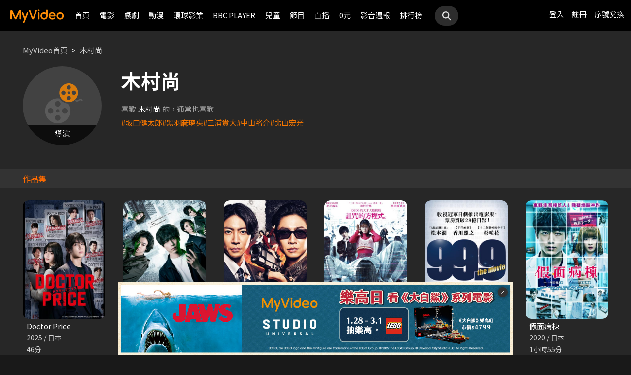

--- FILE ---
content_type: text/html;charset=UTF-8
request_url: https://www.myvideo.net.tw/person/%E6%9C%A8%E6%9D%91%E5%B0%9A_S0002839/
body_size: 8350
content:
     


 


<!DOCTYPE html PUBLIC "-//W3C//DTD HTML 4.01 Transitional//EN" "http://www.w3.org/TR/html4/loose.dtd">
<html lang="zh-Hant-TW">
  <head version="svn_trunk_88916" >
  	
    
  	
  	
    <link rel="shortcut icon" sizes="16x16" href="/static/images/favicon.ico" />
    <link rel="shortcut icon" sizes="128x128" href="/static/images/favicon-256x256.ico" />
    <link rel="apple-touch-icon" href="/static/images/favicon-256x256.ico" />
    <meta name="viewport" content="width=device-width, initial-scale=1.0, minimum-scale=1.0" />
    
    <title>木村尚作品推薦線上看 - MyVideo｜陪你每一刻</title>
    
    
    <link rel="stylesheet" href="/static/css/RWD/reset.css?PatchDate=20260129" />
    <link rel="stylesheet" href="/static/css/RWD/style_preset.css?PatchDate=20260129" />
    <link rel="stylesheet" href="/static/css/RWD/style_frame.css?PatchDate=20260129" />
    <link rel="stylesheet" href="/static/css/RWD/style_footer.css?PatchDate=20260129" />
    <link rel="stylesheet" href="/static/css/RWD/style_frameMember.css?PatchDate=20260129" />
    <link rel="stylesheet" href="/static/css/RWD/style_main.css?PatchDate=20260129" />
    <link rel="stylesheet" href="/static/css/RWD/style_light_header.css?PatchDate=20260129" />
    <link rel="stylesheet" href="/static/css/RWD/style_header_dropdown_menu.css?PatchDate=20260129" />
	
	<link rel="stylesheet" href="/static/Swiper/swiper-bundle.min.css" />

    
    <style type="text/css">
      @media screen and (min-width: 1024px) {
          header.colorGR {
              background: linear-gradient(to bottom, rgba(0, 0, 0, 1) 0%, rgba(0, 0, 0, 0) 100%);
          }
          
          main{
      	    padding-top: 62px;
      	}
      	
      }
    </style>
    
    <script src="/static/js/jquery-3.6.0.min.js"></script>
    <script
      type="text/javascript"
      src="/static/reactJS/customizeSupportJS/myVideoCommonJS.min.js?PatchDate=20260129"
    ></script>
    <script type="text/javascript">
      var PSCPath = "";
      var Context = {
    	 
    	blackCardType  : '0',	
    	
    	blackData : {
    		
    		isLuxuryService : 'N',
    		
    		luxuryServiceIds: ''
    	},
      	remindInfo : {
      		isShow		: true,
      		homeBtnText : "訂閱豪華",
      		clickUrl	: "https://www.myvideo.net.tw/buyVideoCart/servletPromoRedirect.do?promotionId=PTA_2202181149563298&promotionType=1"
      	},
      	isLogin : "" !== "",
      	remindType : "" === "" ? "未登入"
      							: "N" === "Y"
      								? "超值月租"
      								: "N" === 'Y'
      									? "豪華月租訂閱豪華" : "未申裝"
      };

      $.ajaxSetup({
      	cache: false
      });
    </script>
	
	    
<meta charset="UTF-8">
<meta name="viewport"
	content="width=device-width, initial-scale=1.0, minimum-scale=1.0">


<link rel="stylesheet" href="/static/css/RWD/videoList.css?PatchDate=20260129">
<link rel="stylesheet" href="/static/css/RWD/videoBox.css?PatchDate=20260129">
<link rel="stylesheet" href="/static/css/RWD/tabPanel.css?PatchDate=20260129">
<link rel="stylesheet" href="/static/css/RWD/style_index.css?PatchDate=20260129">
<link rel="stylesheet" href="/static/css/RWD/style_filter.css?PatchDate=20260129">
<link rel="stylesheet" href="/static/css/RWD/style_listing.css?PatchDate=20260129">
<link rel="stylesheet" href="/static/css/RWD/director.css?PatchDate=20260129">

<script src="/static/js/RWD/TopRankSlide.js" charset="utf-8"></script>





<meta name="description" content="MyVideo 特別精選 木村尚 精采作品，包括 《Doctor Price》、《CODE-願望的代價》、《上班族殺手》 推薦你線上看。"/>
<link rel="canonical" href="https://www.myvideo.net.tw/person/%E6%9C%A8%E6%9D%91%E5%B0%9A_S0002839/" />
<link rel="amphtml" href="https://www.myvideo.net.tw/person/amp/%E6%9C%A8%E6%9D%91%E5%B0%9A_S0002839/">

<meta property="og:title" content="木村尚作品推薦線上看 &ndash; MyVideo | 陪你每一刻" />
<meta property="og:description" content="MyVideo 特別精選 木村尚 精采作品，包括 《Doctor Price》、《CODE-願望的代價》、《上班族殺手》 推薦你線上看。" />
<meta property="og:url" content="https://www.myvideo.net.tw/person/%E6%9C%A8%E6%9D%91%E5%B0%9A_S0002839/" />
<meta property="og:image" content="https://www.myvideo.net.tw/static/images/RWD/actorImg_default5.jpg" />
<meta property="og:type" content="website" /> 
<meta property="fb:app_id" content="471215119589042" />





	<script type="application/ld+json">
		{"mainEntity":[{"image":"https://www.myvideo.net.tw/static/images/RWD/actorImg_default5.jpg","@type":"Person","name":"木村尚","url":"https://www.myvideo.net.tw/person/木村尚_S0002839/"},{"@type":"ItemList","ItemListElement":[{"@type":"ListItem","name":"Doctor Price","@id":"https://www.myvideo.net.tw/details/3/31094","position":1,"url":"https://www.myvideo.net.tw/details/3/31094"},{"@type":"ListItem","name":"CODE-願望的代價","@id":"https://www.myvideo.net.tw/details/3/25613","position":2,"url":"https://www.myvideo.net.tw/details/3/25613"},{"@type":"ListItem","name":"上班族殺手","@id":"https://www.myvideo.net.tw/details/3/25712","position":3,"url":"https://www.myvideo.net.tw/details/3/25712"},{"@type":"ListItem","name":"貞子 DX","@id":"https://www.myvideo.net.tw/details/0/376102","position":4,"url":"https://www.myvideo.net.tw/details/0/376102"},{"@type":"ListItem","name":"電影版 99.9 不可能的翻案","@id":"https://www.myvideo.net.tw/details/0/355208","position":5,"url":"https://www.myvideo.net.tw/details/0/355208"},{"@type":"ListItem","name":"假面病棟","@id":"https://www.myvideo.net.tw/details/0/319577","position":6,"url":"https://www.myvideo.net.tw/details/0/319577"},{"@type":"ListItem","name":"屍人莊殺人事件","@id":"https://www.myvideo.net.tw/details/0/319184","position":7,"url":"https://www.myvideo.net.tw/details/0/319184"},{"@type":"ListItem","name":"任俠學園","@id":"https://www.myvideo.net.tw/details/0/309455","position":8,"url":"https://www.myvideo.net.tw/details/0/309455"}],"name":"出演作品"},{"@type":"ItemList","ItemListElement":[{"@type":"ListItem","name":"坂口健太郎","@id":"https://www.myvideo.net.tw/person/坂口健太郎_S0022537/","position":1,"url":"https://www.myvideo.net.tw/person/坂口健太郎_S0022537/"},{"@type":"ListItem","name":"黑羽麻璃央","@id":"https://www.myvideo.net.tw/person/黑羽麻璃央_S0056980/","position":2,"url":"https://www.myvideo.net.tw/person/黑羽麻璃央_S0056980/"},{"@type":"ListItem","name":"三浦貴大","@id":"https://www.myvideo.net.tw/person/三浦貴大_S0001193/","position":3,"url":"https://www.myvideo.net.tw/person/三浦貴大_S0001193/"},{"@type":"ListItem","name":"中山裕介","@id":"https://www.myvideo.net.tw/person/中山裕介_S0006016/","position":4,"url":"https://www.myvideo.net.tw/person/中山裕介_S0006016/"},{"@type":"ListItem","name":"北山宏光","@id":"https://www.myvideo.net.tw/person/北山宏光_S0066954/","position":5,"url":"https://www.myvideo.net.tw/person/北山宏光_S0066954/"}],"name":"推薦演員"},{"@type":"ItemList","ItemListElement":[{"@type":"ListItem","name":"整形過後","@id":"https://www.myvideo.net.tw/details/3/32273","position":1,"url":"https://www.myvideo.net.tw/details/3/32273"},{"@type":"ListItem","name":"監所男子囚生記","@id":"https://www.myvideo.net.tw/details/3/32079","position":2,"url":"https://www.myvideo.net.tw/details/3/32079"},{"@type":"ListItem","name":"名偵探柯南 100萬美元的五稜星","@id":"https://www.myvideo.net.tw/details/0/406014","position":3,"url":"https://www.myvideo.net.tw/details/0/406014"},{"@type":"ListItem","name":"重裝制裁","@id":"https://www.myvideo.net.tw/details/0/429920","position":4,"url":"https://www.myvideo.net.tw/details/0/429920"},{"@type":"ListItem","name":"我和我的殭屍女兒","@id":"https://www.myvideo.net.tw/details/0/428688","position":5,"url":"https://www.myvideo.net.tw/details/0/428688"},{"@type":"ListItem","name":"私家偵探","@id":"https://www.myvideo.net.tw/details/0/427004","position":6,"url":"https://www.myvideo.net.tw/details/0/427004"},{"@type":"ListItem","name":"差點在迷宮深處被信任的夥伴殺掉，但靠著天賜技能「無限扭蛋」獲得等級9999的夥伴，我要向前隊友和世界展開復仇&「給他們好看！」","@id":"https://www.myvideo.net.tw/details/3/31648","position":7,"url":"https://www.myvideo.net.tw/details/3/31648"},{"@type":"ListItem","name":"聖母殺手","@id":"https://www.myvideo.net.tw/details/0/428676","position":8,"url":"https://www.myvideo.net.tw/details/0/428676"},{"@type":"ListItem","name":"異能5：死了一個超人以後","@id":"https://www.myvideo.net.tw/details/0/428950","position":9,"url":"https://www.myvideo.net.tw/details/0/428950"},{"@type":"ListItem","name":"猛毒","@id":"https://www.myvideo.net.tw/details/0/204279","position":10,"url":"https://www.myvideo.net.tw/details/0/204279"},{"@type":"ListItem","name":"上山吧！台灣隊","@id":"https://www.myvideo.net.tw/details/3/32162","position":11,"url":"https://www.myvideo.net.tw/details/3/32162"},{"@type":"ListItem","name":"大生意人","@id":"https://www.myvideo.net.tw/details/3/32240","position":12,"url":"https://www.myvideo.net.tw/details/3/32240"},{"@type":"ListItem","name":"我的殺手爸爸","@id":"https://www.myvideo.net.tw/details/0/428683","position":13,"url":"https://www.myvideo.net.tw/details/0/428683"},{"@type":"ListItem","name":"老舅","@id":"https://www.myvideo.net.tw/details/3/32324","position":14,"url":"https://www.myvideo.net.tw/details/3/32324"},{"@type":"ListItem","name":"泛而不精的我被逐出了勇者隊伍","@id":"https://www.myvideo.net.tw/details/3/32390","position":15,"url":"https://www.myvideo.net.tw/details/3/32390"},{"@type":"ListItem","name":"何百芮的地獄戀曲","@id":"https://www.myvideo.net.tw/details/3/32307","position":16,"url":"https://www.myvideo.net.tw/details/3/32307"},{"@type":"ListItem","name":"掌命","@id":"https://www.myvideo.net.tw/details/3/32321","position":17,"url":"https://www.myvideo.net.tw/details/3/32321"},{"@type":"ListItem","name":"何百芮的地獄毒白","@id":"https://www.myvideo.net.tw/details/3/32311","position":18,"url":"https://www.myvideo.net.tw/details/3/32311"},{"@type":"ListItem","name":"咒願","@id":"https://www.myvideo.net.tw/details/0/427008","position":19,"url":"https://www.myvideo.net.tw/details/0/427008"},{"@type":"ListItem","name":"身為暗殺者的我明顯比勇者還強","@id":"https://www.myvideo.net.tw/details/3/31654","position":20,"url":"https://www.myvideo.net.tw/details/3/31654"}],"name":"推薦影片"}],"@type":"CollectionPage","name":"木村尚 作品推薦 線上看 - MyVideo","description":"MyVideo 特別精選 木村尚 精采作品，包括 《Doctor Price》、《CODE-願望的代價》、《上班族殺手》 推薦你線上看。","@id":"https://www.myvideo.net.tw/person/木村尚_S0002839/","@context":"https://schema.org","url":"https://www.myvideo.net.tw/person/木村尚_S0002839/"}
	</script>



	<script type="application/ld+json">
		{"@type":"BreadcrumbList","ItemListElement":[{"item":{"name":"首頁","@id":"https://www.myvideo.net.tw/"},"@type":"ListItem","position":1},{"item":{"name":"木村尚 作品推薦 線上看 - MyVideo","@id":"https://www.myvideo.net.tw/person/%E6%9C%A8%E6%9D%91%E5%B0%9A_S0002839/"},"@type":"ListItem","position":2}],"@context":"https://schema.org"}
	</script>





<script type="text/javascript">
var context = {
	videoObj : {
		returnVideoCount: '8',
		totalVideoCount	: '8',
		oneTimesLoad	: '20',
		nowCountInt		: 0,
		totalCountInt	: 0,
		personId		: 'S0002839',
		domain			: ''
	}		
}

</script>
<script src="/static/js/RWD/person.js" charset="utf-8"></script>

	
  </head>
  <body>
  	



<!-- 為必免重複載入 -->


<!-- Criteo Loader File -->
<script type="text/javascript" src="//dynamic.criteo.com/js/ld/ld.js?a=111489" async="true"></script>
<!-- END Criteo Loader File -->


<!-- Criteo Visit Tag -->
<script type="text/javascript">
  window.criteo_q = window.criteo_q || [];
  var deviceType = /iPad/.test(navigator.userAgent) ? "t"
          : /Mobile|iP(hone|od)|Android|BlackBerry|IEMobile|Silk/
                  .test(navigator.userAgent) ? "m" : "d";
  window.criteo_q.push({
    event: "setAccount",
    account: 111489
  }, {
    event: "setEmail",
    email: "",
  }, {
    event: "setSiteType",
    type: deviceType
  }, {
    event: "viewPage"
  });
</script>
<!-- END Criteo Visit Tag -->



  
  
    
<!-- Google Tag Manager -->
<script>(function(w,d,s,l,i){w[l]=w[l]||[];w[l].push({'gtm.start':
new Date().getTime(),event:'gtm.js'});var f=d.getElementsByTagName(s)[0],
j=d.createElement(s),dl=l!='dataLayer'?'&l='+l:'';j.async=true;j.src=
'https://www.googletagmanager.com/gtm.js?id='+i+dl;f.parentNode.insertBefore(j,f);
})(window,document,'script','dataLayer','GTM-MF93N5D');</script>
<!-- End Google Tag Manager -->
<!-- Google Tag Manager (noscript) -->
<noscript><iframe src="https://www.googletagmanager.com/ns.html?id=GTM-MF93N5D"
height="0" width="0" style="display:none;visibility:hidden"></iframe></noscript>
<!-- End Google Tag Manager (noscript) -->
<script>
//push uid to dataLayer for user reconization.
  if(""){
    dataLayer.push({
      'event':'userId',
      'UID':''
    })
  }
if(!window.analyticsEventSender){
  let analyticsEventSender = {
    send_Event: function (...strs) {
    },
    send_page_view: function (str) {
    },
    pushToDataLayer: function(data){
			dataLayer.push(data)
    }
  };
  window.analyticsEventSender = analyticsEventSender;
}
</script>

  

<script type="text/javascript">
	function writeGA(str) {
		window.analyticsEventSender.send_page_view(str);
	}
	function writeGA_Event(str) {
		window.analyticsEventSender.send_Event('play', 'free', str);
	}
	function writeGA_Event_paid(str) {
		window.analyticsEventSender.send_Event('play', 'paid', str);
	}
	function writeGA_Event_browser(str) {
		window.analyticsEventSender.send_Event('play', 'browser', str);
	}
	// New ga event for log recommend
	function writeGA_Click_Recommend_Event(str) {
		window.analyticsEventSender.send_Event('click', 'recommend', str);
	}
	// New ga event for player
	function writeGA_Player(str1, str2, str3) {
		window.analyticsEventSender.send_Event(str1, str2, str3);
	}

	// New ga event for addQ , banner, 版位GA
	function writeGA_Event_click(str1, str2, str3) {
		window.analyticsEventSender.send_Event(str1, str2, str3);
	}

	// New ga event for go myfoneshopping
	function writeGA_shopping(str) {
		window.analyticsEventSender.send_Event('外部連結', '導購', str);
	}
	function pushToDataLayer(data) {
		window.analyticsEventSender.pushToDataLayer(data);
	}
</script>
<script type="text/javascript" defer="defer">
  var _mTrack = _mTrack || [];
  _mTrack.push([ 'trackPage' ]);

  (function() {
    var mClientId = '558dza12683';
    var mProto = ('https:' == document.location.protocol ? 'https://'
        : 'http://');
    var mHost = 'tracker.marinsm.com';
    var mt = document.createElement('script');
    mt.type = 'text/javascript';
    mt.async = true;
    mt.src = mProto + mHost + '/tracker/async/' + mClientId + '.js';
    var fscr = document.getElementsByTagName('script')[0];
    fscr.parentNode.insertBefore(mt, fscr);
  })();
</script>
<noscript>
  <img src='https://tracker.marinsm.com/tp?act=1&cid=558dza12683&script=no'>
</noscript>

<script>
!function(e,t,n,a,c,o,s){e.fbq||(c=e.fbq=function(){c.callMethod?c.callMethod.apply(c,arguments):c.queue.push(arguments)},e._fbq||(e._fbq=c),c.push=c,c.loaded=!0,c.version="2.0",c.queue=[],o=t.createElement(n),o.async=!0,o.src=a,s=t.getElementsByTagName(n)[0],s.parentNode.insertBefore(o,s))}(window,document,"script","https://connect.facebook.net/en_US/fbevents.js"),fbq("init","792098837661675"),fbq("track","PageView");
</script>
<noscript><img height="1" width="1" style="display:none" src="https://www.facebook.com/tr?id=792098837661675&ev=PageView&noscript=1"/></noscript>


    <input type="hidden" value="PC" id="deviceType" />
    <input type="hidden" value="20260129" id="patchDate" />
    <input type="hidden" value="https://mgw3.myvideo.net.tw/myVideo.api/" id="TWM_MyVideoAPI" />
    <input type="hidden" value="https://mgw2.myvideo.net.tw/myVideo.api/" id="TWM_MyVideoAPI_shunt" />
    

    <div class="wrap">
    
    <!-- APP 隱藏Header UI -->
   	  	
	      <div id="reactRenderTargetHeader">
	         
	        













<header class="colorBK">
	<div class="headerBox">
		<div class="hdGroup">
			<img id="ham" class="padMobi" src="/static/images/RWD/icon_header_ham.png" />
			<a href="/index.do">
				<img id="logo" src="/static/images/RWD/brand_logo.png" />
			</a>
			<div class="linkArea">
				<a class="searchBox" href="#">
					<img class="search" src="/static/images/RWD/icon_header_search.png" />
				</a>
				<ul class="linkService">

					<li><a href="/login.do" title="登入MyVideo立即觀賞">登入</a></li>
					<li><a href="/goSignUpPage.do" title="免費加入MyVideo">註冊</a></li>

					<li><a href="/SN-exchange" title="序號兌換">序號兌換</a></li>
				</ul>
			</div>
		</div>
		<div class="depart">
			<ul itemscope itemtype="http://www.schema.org/SiteNavigationElement">
	
						<li class="topMenuScroll_UX_RECOMMEND_HOME" id="UX_RECOMMEND_HOME" itemprop="name">
							<a href="/index.do" itemprop="url" title="首頁">首頁</a>
						</li>
	
						<li class="topMenuScroll_UXM_MOVIE" id="UXM_MOVIE" itemprop="name">
							<a href="/movie/" itemprop="url" title="電影">電影</a>
						</li>
	
						<li class="topMenuScroll_UXM_DRAMA" id="UXM_DRAMA" itemprop="name">
							<a href="/drama/" itemprop="url" title="戲劇">戲劇</a>
						</li>
	
						<li class="topMenuScroll_UXM_CARTOON" id="UXM_CARTOON" itemprop="name">
							<a href="/cartoon/" itemprop="url" title="動漫">動漫</a>
						</li>
	
						<li class="topMenuScroll_UXM_STUDIO_UNIVERSAL" id="UXM_STUDIO_UNIVERSAL" itemprop="name">
							<a href="/Studio_Universal/" itemprop="url" title="環球影業">環球影業</a>
						</li>
	
						<li class="topMenuScroll_UXM_BBCPLAYER" id="UXM_BBCPLAYER" itemprop="name">
							<a href="/BBCPlayer/" itemprop="url" title="BBC PLAYER">BBC PLAYER</a>
						</li>
	
						<li class="topMenuScroll_UXM_CHILD" id="UXM_CHILD" itemprop="name">
							<a href="/child/" itemprop="url" title="兒童">兒童</a>
						</li>
	
						<li class="topMenuScroll_UXM_MUSIC" id="UXM_MUSIC" itemprop="name">
							<a href="/music/" itemprop="url" title="節目">節目</a>
						</li>
	
						<li class="topMenuScroll_UX_LIVE_CHANNEL_TABLET" id="UX_LIVE_CHANNEL_TABLET" itemprop="name">
							<a href="/LiveChannel/" itemprop="url" title="直播">直播</a>
						</li>
	
						<li class="topMenuScroll_UXM_FREE_MENU" id="UXM_FREE_MENU" itemprop="name">
							<a href="/free_menu/" itemprop="url" title="0元">0元</a>
						</li>
	
				<li><a href="https://blog.myvideo.net.tw/" title="影音週報">影音週報</a></li>
				
					<li><a href="/rank/" title="排行榜">排行榜</a></li>
	
			</ul>
			<a class="searchBox" href="#">
				<img class="search" src="/static/images/RWD/icon_header_search.png" />
			</a>
		</div>
	</div>
</header> 
	      </div>
     	<script src="/static/react-js/header.bundle.js?PatchDate=20260129"></script>
      
      
      
	<div class="wrap">
		<main>
			
				
					<div class="monthlyMain">
						<div class="breadcrumbModule block">
							
								<a href="/">MyVideo首頁</a>
								 > 
							
								<a href="/person/%E6%9C%A8%E6%9D%91%E5%B0%9A_S0002839/">木村尚</a>
								
							
						</div>
						<section class="mainTopSection directorTop">
							<section class="topSection directorIntro">
								
									<figure class="">
										<img src="https://www.myvideo.net.tw/static/images/RWD/actorImg_default5.jpg" alt="木村尚">
										
											
												<div class="characterName">導演</div>
											
											
											
										
									</figure>
								
								<div>
									<h1>木村尚</h1>
									
									<ul class="directorData">
										
										
									</ul>
									
									
										<section class="relatedTags">
	                            			<span class="title">喜歡<strong>木村尚</strong>的，通常也喜歡</span>
				                            <ul class="tagList">
				                            	
				                                	<li class="tagListItem"><a class="primaryOrg" href="/person/坂口健太郎_S0022537/">#坂口健太郎</a></li>
				                                
				                                	<li class="tagListItem"><a class="primaryOrg" href="/person/黑羽麻璃央_S0056980/">#黑羽麻璃央</a></li>
				                                
				                                	<li class="tagListItem"><a class="primaryOrg" href="/person/三浦貴大_S0001193/">#三浦貴大</a></li>
				                                
				                                	<li class="tagListItem"><a class="primaryOrg" href="/person/中山裕介_S0006016/">#中山裕介</a></li>
				                                
				                                	<li class="tagListItem"><a class="primaryOrg" href="/person/北山宏光_S0066954/">#北山宏光</a></li>
				                                
				                            </ul>
	                        			</section>
	                        		
								</div>
							</section>
						</section>
						
							
								<h2 class="DirectirSectionTitle">作品集</h2>
							
							
						
						<article class="vidioListWrap">
							<section
								class="videoBlock posterBlock noBack noMask directorWorks">
								<ul id="videoTable">
									
										<li>
											<div class="imgBox">
												
												
										        
										        	
										        	
										        
										        
												<a href="/details/3/31094"
													title="Doctor Price"
													style="background-image: url(https://img.myvideo.net.tw/images/MIG010/0001/1156/202508201139564214_420x600.jpg)"></a>
											</div>
											<h3>
												<a href="/details/3/31094"
													title="Doctor Price"> Doctor Price </a>
											</h3>
											<div class="film-info">
												<div>2025 / 日本</div>
												<div>46分</div>
											</div>
										</li>
									
										<li>
											<div class="imgBox">
												
												
										        
										        	
										        	
										        
										        
												<a href="/details/3/25613"
													title="CODE-願望的代價"
													style="background-image: url(https://img.myvideo.net.tw/images/CRE020/0000/5083/202310111101002012_420x600.jpg)"></a>
											</div>
											<h3>
												<a href="/details/3/25613"
													title="CODE-願望的代價"> CODE-願望的代價 </a>
											</h3>
											<div class="film-info">
												<div>2023 / 日本</div>
												<div>0分</div>
											</div>
										</li>
									
										<li>
											<div class="imgBox">
												
												
										        
										        	
										        	
										        
										        
												<a href="/details/3/25712"
													title="上班族殺手"
													style="background-image: url(https://img.myvideo.net.tw/images/MIG010/0000/9740/202310231605583265_420x600.jpg)"></a>
											</div>
											<h3>
												<a href="/details/3/25712"
													title="上班族殺手"> 上班族殺手 </a>
											</h3>
											<div class="film-info">
												<div>2023 / 日本</div>
												<div>1小時0分</div>
											</div>
										</li>
									
										<li>
											<div class="imgBox">
												
												
										        
										        	
										        	
										        
										        
												<a href="/details/0/376102"
													title="貞子 DX"
													style="background-image: url(https://img.myvideo.net.tw/images/MOV010/0000/2530/202308101222005387_420x600.jpg)"></a>
											</div>
											<h3>
												<a href="/details/0/376102"
													title="貞子 DX"> 貞子 DX </a>
											</h3>
											<div class="film-info">
												<div>2022 / 日本</div>
												<div>1小時40分</div>
											</div>
										</li>
									
										<li>
											<div class="imgBox">
												
												
										        
										        	
										        	
										        
										        
												<a href="/details/0/355208"
													title="電影版 99.9 不可能的翻案"
													style="background-image: url(https://img.myvideo.net.tw/images/MOV010/0000/1955/202206301250186727_420x600.jpg)"></a>
											</div>
											<h3>
												<a href="/details/0/355208"
													title="電影版 99.9 不可能的翻案"> 電影版 99.9 不可能的翻案 </a>
											</h3>
											<div class="film-info">
												<div>2021 / 日本</div>
												<div>2小時1分</div>
											</div>
										</li>
									
										<li>
											<div class="imgBox">
												
												
										        
										        	
										        	
										        
										        
												<a href="/details/0/319577"
													title="假面病棟"
													style="background-image: url(https://img.myvideo.net.tw/images/CAT040/0000/0980/202011021405207658_420x600.jpg)"></a>
											</div>
											<h3>
												<a href="/details/0/319577"
													title="假面病棟"> 假面病棟 </a>
											</h3>
											<div class="film-info">
												<div>2020 / 日本</div>
												<div>1小時55分</div>
											</div>
										</li>
									
										<li>
											<div class="imgBox">
												
												
										        
										        	
										        	
										        
										        
												<a href="/details/0/319184"
													title="屍人莊殺人事件"
													style="background-image: url(https://img.myvideo.net.tw/images/MOV010/0000/0980/202010261414178670_420x600.jpg)"></a>
											</div>
											<h3>
												<a href="/details/0/319184"
													title="屍人莊殺人事件"> 屍人莊殺人事件 </a>
											</h3>
											<div class="film-info">
												<div>2019 / 日本</div>
												<div>1小時59分</div>
											</div>
										</li>
									
										<li>
											<div class="imgBox">
												
												
										        
										        	
										        	
										        
										        
												<a href="/details/0/309455"
													title="任俠學園"
													style="background-image: url(https://img.myvideo.net.tw/images/AVJ010/0000/1357/202005251855155680_420x600.jpg)"></a>
											</div>
											<h3>
												<a href="/details/0/309455"
													title="任俠學園"> 任俠學園 </a>
											</h3>
											<div class="film-info">
												<div>2019 / 日本</div>
												<div>2小時0分</div>
											</div>
										</li>
									
								</ul>
							</section>
							
						</article>
					</div>
				
				
			
			
				<article>
					<section class="videoList posterBlock noBack">
						<div class="header" id="header1">
							<h2>
								<img class="icon"
									src="/static/images/RWD/icon_camera.png">你可能也喜歡
							</h2>
						</div>
						<div class="navBtnBox">
							<div class="navBtn leftBtn last" onclick="back(this,1)">
								<img src="/static/images/RWD/icon_arrow_left.png">
							</div>
							<div class="navBtn rightBtn" onclick="next(this,1)">
								<img src="/static/images/RWD/icon_arrow_right.png">
							</div>
						</div>
						<div class="sliderOneLine" id="myDiv1">
							<ul style="width: max-content;" >
								
									<li><a
										href="/details/3/32273"
										title="整形過後">
											<div class="imgBox">
												<img class="poster"
													src="https://img.myvideo.net.tw/images/PIS010/0000/0002/202512010929276058_420x600.jpg">
												
										        
										        	
										        	
										        
											</div>
											<h3>整形過後</h3>
									</a></li>
								
									<li><a
										href="/details/3/32079"
										title="監所男子囚生記">
											<div class="imgBox">
												<img class="poster"
													src="https://img.myvideo.net.tw/images/IQI010/0000/0025/202510221145264699_420x600.jpg">
												
										        
										        	
										        	
										        
											</div>
											<h3>監所男子囚生記</h3>
									</a></li>
								
									<li><a
										href="/details/0/406014"
										title="名偵探柯南 100萬美元的五稜星">
											<div class="imgBox">
												<img class="poster"
													src="https://img.myvideo.net.tw/images/PRO010/0000/1557/202511180905340543_420x600.jpg">
												
										        
										        	
										        	
										        
											</div>
											<h3>名偵探柯南 100萬美元的五稜星</h3>
									</a></li>
								
									<li><a
										href="/details/0/429920"
										title="重裝制裁">
											<div class="imgBox">
												<img class="poster"
													src="https://img.myvideo.net.tw/images/MOV010/0000/3198/202512171725248926_420x600.jpg">
												
										        
										        	
										        	
										        
											</div>
											<h3>重裝制裁</h3>
									</a></li>
								
									<li><a
										href="/details/0/428688"
										title="我和我的殭屍女兒">
											<div class="imgBox">
												<img class="poster"
													src="https://img.myvideo.net.tw/images/MOV010/0000/3182/202511201437355786_420x600.jpg">
												
										        
										        	
										        	
										        
											</div>
											<h3>我和我的殭屍女兒</h3>
									</a></li>
								
									<li><a
										href="/details/0/427004"
										title="私家偵探">
											<div class="imgBox">
												<img class="poster"
													src="https://img.myvideo.net.tw/images/AVJ010/0000/2557/202510201543562910_420x600.jpg">
												
										        
										        	
										        	
										        
											</div>
											<h3>私家偵探</h3>
									</a></li>
								
									<li><a
										href="/details/3/31648"
										title="差點在迷宮深處被信任的夥伴殺掉，但靠著天賜技能「無限扭蛋」獲得等級9999的夥伴，我要向前隊友和世界展開復仇&「給他們好看！」">
											<div class="imgBox">
												<img class="poster"
													src="https://img.myvideo.net.tw/images/MUS030/0002/4096/202509191213220881_420x600.jpg">
												
										        
										        	
										        	
										        
											</div>
											<h3>差點在迷宮深處被信任的夥伴殺掉，但靠著天賜技能「無限扭蛋」獲得等級9999的夥伴，我要向前隊友和世界展開復仇&「給他們好看！」</h3>
									</a></li>
								
									<li><a
										href="/details/0/428676"
										title="聖母殺手">
											<div class="imgBox">
												<img class="poster"
													src="https://img.myvideo.net.tw/images/EAG010/0000/0640/202511241122341849_420x600.jpg">
												
										        
										        	
										        	
										        
											</div>
											<h3>聖母殺手</h3>
									</a></li>
								
									<li><a
										href="/details/0/428950"
										title="異能5：死了一個超人以後">
											<div class="imgBox">
												<img class="poster"
													src="https://img.myvideo.net.tw/images/MOV010/0000/3176/202511191717039230_420x600.jpg">
												
										        
										        	
										        	
										        
											</div>
											<h3>異能5：死了一個超人以後</h3>
									</a></li>
								
									<li><a
										href="/details/0/204279"
										title="猛毒">
											<div class="imgBox">
												<img class="poster"
													src="https://img.myvideo.net.tw/images/CPT010/0000/0142/201811131633347802_420x600.jpg">
												
													<div class="tagTopArea">
														<div class="tag gray"
															style="
														 background-color:#A8DC7D;
														 color:#000000;">
															單次付費</div>
													</div>
												
										        
										        	
										        	
										        
											</div>
											<h3>猛毒</h3>
									</a></li>
								
									<li><a
										href="/details/3/32162"
										title="上山吧！台灣隊">
											<div class="imgBox">
												<img class="poster"
													src="https://img.myvideo.net.tw/images/SAN030/0000/2959/202601090823563946_420x600.jpg">
												
													<div class="tagTopArea">
														<div class="tag gray"
															style="
														 background-color:#FF6B00;
														 color:#FFFFFF;">
															跟播</div>
													</div>
												
										        
										        	
														<div class="tagBottomArea">
															<div class="tag green"
																style="
															 background-color:#FFDD00;
															 color:#000000;">
																更新至9集</div>
														</div>
										        	
										        	
										        
											</div>
											<h3>上山吧！台灣隊</h3>
									</a></li>
								
									<li><a
										href="/details/3/32240"
										title="大生意人">
											<div class="imgBox">
												<img class="poster"
													src="https://img.myvideo.net.tw/images/ALL030/0001/6131/202511251055394547_420x600.jpg">
												
										        
										        	
										        	
										        
											</div>
											<h3>大生意人</h3>
									</a></li>
								
									<li><a
										href="/details/0/428683"
										title="我的殺手爸爸">
											<div class="imgBox">
												<img class="poster"
													src="https://img.myvideo.net.tw/images/MOV010/0000/3185/202511201450350098_420x600.jpg">
												
										        
										        	
										        	
										        
											</div>
											<h3>我的殺手爸爸</h3>
									</a></li>
								
									<li><a
										href="/details/3/32324"
										title="老舅">
											<div class="imgBox">
												<img class="poster"
													src="https://img.myvideo.net.tw/images/ALL030/0001/6289/202512181419010455_420x600.jpg">
												
										        
										        	
										        	
										        
											</div>
											<h3>老舅</h3>
									</a></li>
								
									<li><a
										href="/details/3/32390"
										title="泛而不精的我被逐出了勇者隊伍">
											<div class="imgBox">
												<img class="poster"
													src="https://img.myvideo.net.tw/images/TRO020/0000/1448/202512241521036740_420x600.jpg">
												
													<div class="tagTopArea">
														<div class="tag gray"
															style="
														 background-color:#FF6B00;
														 color:#FFFFFF;">
															跟播</div>
													</div>
												
										        
										        	
														<div class="tagBottomArea">
															<div class="tag green"
																style="
															 background-color:#FFDD00;
															 color:#000000;">
																更新至5集</div>
														</div>
										        	
										        	
										        
											</div>
											<h3>泛而不精的我被逐出了勇者隊伍</h3>
									</a></li>
								
									<li><a
										href="/details/3/32307"
										title="何百芮的地獄戀曲">
											<div class="imgBox">
												<img class="poster"
													src="https://img.myvideo.net.tw/images/EAC010/0000/0016/202512171748423052_420x600.jpg">
												
													<div class="tagTopArea">
														<div class="tag gray"
															style="
														 background-color:#FF6B00;
														 color:#FFFFFF;">
															跟播</div>
													</div>
												
										        
										        	
										        	
										        
											</div>
											<h3>何百芮的地獄戀曲</h3>
									</a></li>
								
									<li><a
										href="/details/3/32321"
										title="掌命">
											<div class="imgBox">
												<img class="poster"
													src="https://img.myvideo.net.tw/images/ALL030/0001/6257/202512151059210018_420x600.jpg">
												
										        
										        	
										        	
										        
											</div>
											<h3>掌命</h3>
									</a></li>
								
									<li><a
										href="/details/3/32311"
										title="何百芮的地獄毒白">
											<div class="imgBox">
												<img class="poster"
													src="https://img.myvideo.net.tw/images/EAC010/0000/0002/202512171749381023_420x600.jpg">
												
										        
										        	
										        	
										        
											</div>
											<h3>何百芮的地獄毒白</h3>
									</a></li>
								
									<li><a
										href="/details/0/427008"
										title="咒願">
											<div class="imgBox">
												<img class="poster"
													src="https://img.myvideo.net.tw/images/AVJ010/0000/2560/202510201556593226_420x600.jpg">
												
										        
										        	
										        	
										        
											</div>
											<h3>咒願</h3>
									</a></li>
								
									<li><a
										href="/details/3/31654"
										title="身為暗殺者的我明顯比勇者還強">
											<div class="imgBox">
												<img class="poster"
													src="https://img.myvideo.net.tw/images/MUS030/0002/4150/202509191650266714_420x600.jpg">
												
										        
										        	
										        	
										        
											</div>
											<h3>身為暗殺者的我明顯比勇者還強</h3>
									</a></li>
								
							</ul>
						</div>
					</section>
				</article>
			
		</main>
	</div>

      
     <!-- APP 隱藏Header UI -->
      
	      <div id="reactRenderTargetFooter">
	         
	        



<footer>
	<!--  
	<a href="/index.do" title="myVideo|陪你每一刻">
		<img className="logo padWide" src="/static/images/RWD/brand_logo_footer.png" />
	</a>
	-->
	<div class="footerLink">
		<div class="ftLinks">
			<ul class="ftLinksAbout">
				<h3>關於</h3>
				<div class="group">
					<li><a href="/privacy-policy" title="隱私權政策">隱私權政策</a></li>
					<li><a href="/terms" title="使用者條款">使用者條款</a></li>
					<li><a href="mailto:myVideoNews@taiwanmobile.com">合作洽談</a></li>
				</div>
			</ul>
			<ul class="ftLinksService">
				<h3>客戶服務</h3>
				<div class="group">
					<li><a href="/MyVideo/m/qAndA.do" title="常見問答">常見問答</a></li>
					<li><a href="/MyVideo/m/intro.do?type=smartTVIntro" title="電視觀看教學">電視觀看教學</a></li>
					<li><a href="/MyVideo/m/feedback.do" title="我要發問">我要發問</a></li>
				</div>
				<div class="group">
					<li><a href="/MyVideo/m/serviceAnnouncement.do" title="服務公告">服務公告</a></li>
					<li><a href="/MyVideo/m/intro.do" title="服務說明">服務說明</a></li>
					<li><a href="/intro" title="服務介紹">服務介紹</a></li>
<!-- 					<li><a href="/events" title="好康優惠">好康優惠</a></li> -->
				</div>
			</ul>
		</div>
	</div>
</footer> 
	      </div>
      	<script src="/static/react-js/footer.bundle.js?PatchDate=20260129"></script>
      
    </div>
  </body>
  <script src="/static/js/RWD/insertSAS.js?PatchDate=20260129"></script>
  <script src="/static/Swiper/swiper-bundle.min.js"></script>
  <script src="/static/FlexSlider/jquery.flexslider-min.js"></script>
    
  <script src="/static/js/RWD/main.js?PatchDate=20260129"></script>
  <script src="/static/js/RWD/float.js?PatchDate=20260129"></script>
  <script src="/static/js/RWD/popUp.js?PatchDate=20260129"></script>

  
  <script src="/static/js/RWD/aos_3.0.0_beta.6.js?PatchDate=20260129"></script>
  
  <script type="text/javascript">
    
    var isNewMember = 0;
    var loginFrom = "null";
  </script>
  
 
</html>
